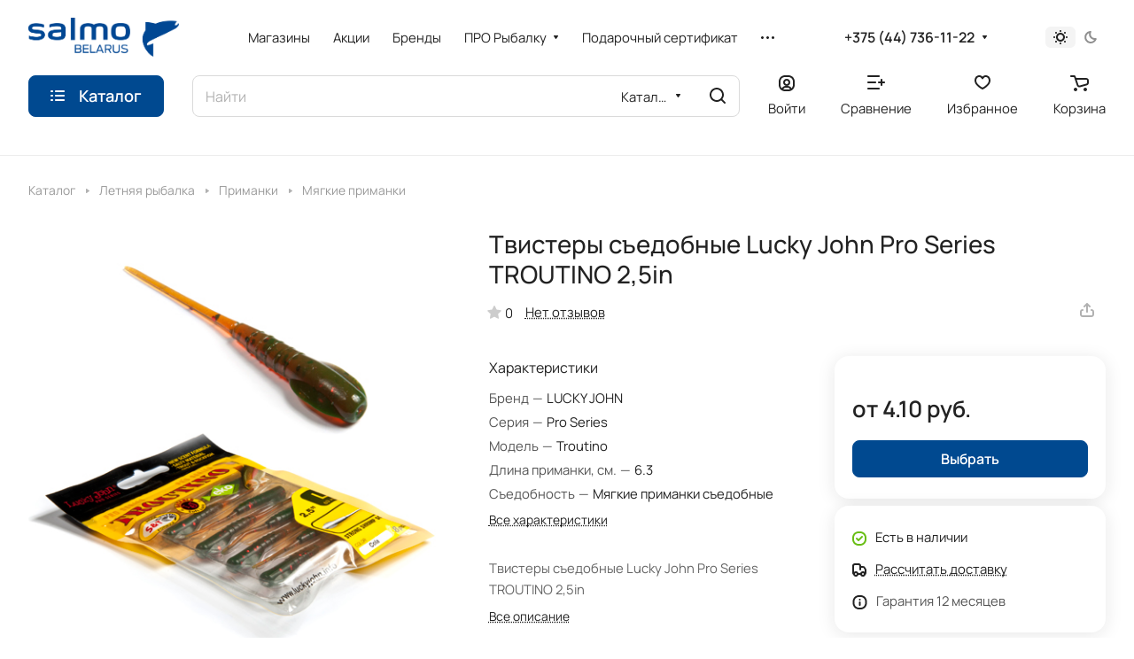

--- FILE ---
content_type: text/html; charset=UTF-8
request_url: https://www.salmo.by/ajax/amount.php
body_size: -61
content:
{"success":true,"error":"","amount":{"8992":"\u0432 1 \u043c\u0430\u0433\u0430\u0437\u0438\u043d\u0435","8993":"\u0432 1 \u043c\u0430\u0433\u0430\u0437\u0438\u043d\u0435"}}